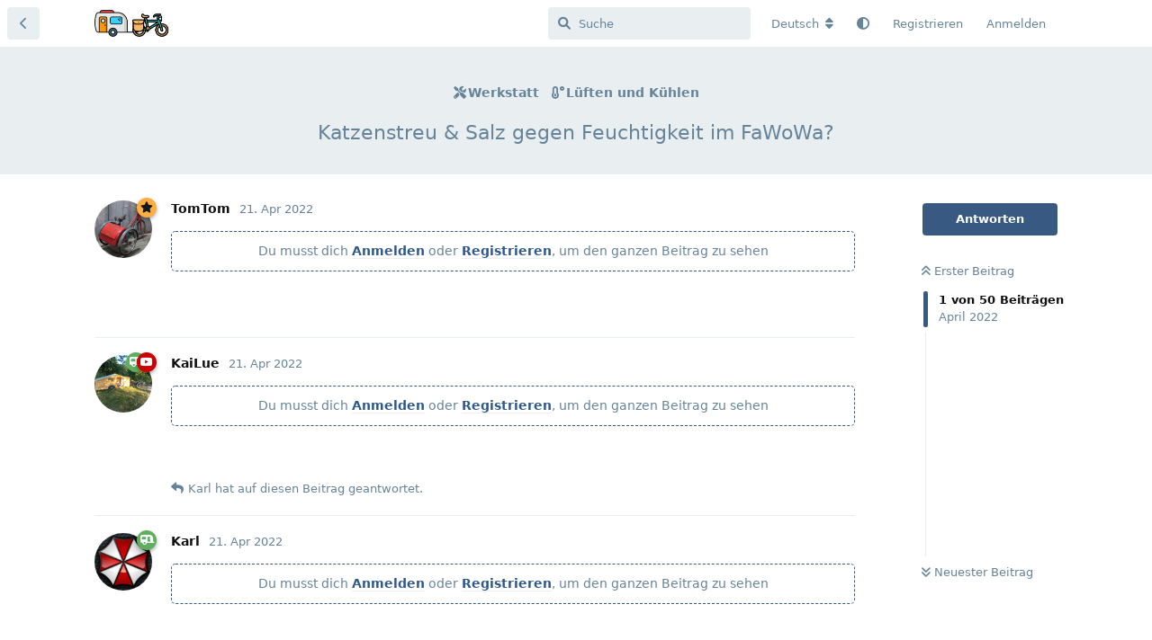

--- FILE ---
content_type: text/html; charset=utf-8
request_url: https://fahrradwagen.com/d/573-katzenstreu-gegen-feuchtigkeit-im-fawowa
body_size: 77606
content:
<!doctype html>
<html  dir="ltr"        lang="de" >
    <head>
        <meta charset="utf-8">
        <title>Katzenstreu &amp; Salz gegen Feuchtigkeit im FaWoWa? - Fahrradwohnwagen Forum 🚴🏽🚃</title>

        <link rel="next" href="https://fahrradwagen.com/d/573-katzenstreu--salz-gegen-feuchtigkeit-im-fawowa?page=2">
<link rel="canonical" href="https://fahrradwagen.com/d/573-katzenstreu--salz-gegen-feuchtigkeit-im-fawowa">
<link rel="preload" href="https://fahrradwagen.com/assets/forum.js?v=d2ed2327" as="script">
<link rel="preload" href="https://fahrradwagen.com/assets/forum-de.js?v=f515d767" as="script">
<link rel="preload" href="https://fahrradwagen.com/assets/extensions/blomstra-fontawesome/fontawesome-6-free/fa-brands-400.woff2" as="font" type="font/woff2" crossorigin="">
<link rel="preload" href="https://fahrradwagen.com/assets/extensions/blomstra-fontawesome/fontawesome-6-free/fa-regular-400.woff2" as="font" type="font/woff2" crossorigin="">
<link rel="preload" href="https://fahrradwagen.com/assets/extensions/blomstra-fontawesome/fontawesome-6-free/fa-solid-900.woff2" as="font" type="font/woff2" crossorigin="">
<meta name="viewport" content="width=device-width, initial-scale=1, maximum-scale=1, minimum-scale=1, viewport-fit=cover">
<meta name="description" content="Ich lese ständig, dass hier einige Probleme mit der Feuchtigkeit haben. Habt ihr es schon mal mit Katzenstreu oä versucht? In meinem Bus hatte ich ein ähnlic...">
<meta name="theme-color" content="#385982">
<meta name="application-name" content="Fahrradwohnwagen Forum 🚴🏽🚃">
<meta name="robots" content="index, follow">
<meta name="twitter:card" content="summary_large_image">
<meta name="twitter:image" content="https://fahrradwagen.com/assets/site-image-xu6e7tgr.png">
<meta name="twitter:title" content="Katzenstreu &amp; Salz gegen Feuchtigkeit im FaWoWa?">
<meta name="twitter:description" content="Ich lese ständig, dass hier einige Probleme mit der Feuchtigkeit haben. Habt ihr es schon mal mit Katzenstreu oä versucht? In meinem Bus hatte ich ein ähnlic...">
<meta name="article:published_time" content="2022-04-21T02:54:23+00:00">
<meta name="article:updated_time" content="2025-10-18T23:31:11+00:00">
<meta name="twitter:url" content="https://fahrradwagen.com/d/573-katzenstreu-salz-gegen-feuchtigkeit-im-fawowa">
<meta name="color-scheme" content="light">
<link rel="stylesheet" media="not all and (prefers-color-scheme: dark)" class="nightmode-light" href="https://fahrradwagen.com/assets/forum.css?v=ee9f6c9b" />
<link rel="stylesheet" media="(prefers-color-scheme: dark)" class="nightmode-dark" href="https://fahrradwagen.com/assets/forum-dark.css?v=7a867b67" />
<link rel="shortcut icon" href="https://fahrradwagen.com/assets/favicon-ohwbnawu.png">
<meta property="og:site_name" content="Fahrradwohnwagen Forum 🚴🏽🚃">
<meta property="og:type" content="article">
<meta property="og:image" content="https://fahrradwagen.com/assets/site-image-xu6e7tgr.png">
<meta property="og:title" content="Katzenstreu &amp; Salz gegen Feuchtigkeit im FaWoWa?">
<meta property="og:description" content="Ich lese ständig, dass hier einige Probleme mit der Feuchtigkeit haben. Habt ihr es schon mal mit Katzenstreu oä versucht? In meinem Bus hatte ich ein ähnlic...">
<meta property="og:url" content="https://fahrradwagen.com/d/573-katzenstreu-salz-gegen-feuchtigkeit-im-fawowa">
<script type="application/ld+json">[{"@context":"http:\/\/schema.org","@type":"DiscussionForumPosting","publisher":{"@type":"Organization","name":"Fahrradwohnwagen Forum \ud83d\udeb4\ud83c\udffd\ud83d\ude83","url":"https:\/\/fahrradwagen.com","description":"Deine Community f\u00fcr Fahrradwohnwagen","logo":"https:\/\/fahrradwagen.com\/assets\/logo-pol3hko2.png"},"image":"https:\/\/fahrradwagen.com\/assets\/site-image-xu6e7tgr.png","description":"Ich lese st\u00e4ndig, dass hier einige Probleme mit der Feuchtigkeit haben. Habt ihr es schon mal mit Katzenstreu o\u00e4 versucht? In meinem Bus hatte ich ein \u00e4hnlic...","datePublished":"2022-04-21T02:54:23+00:00","dateModified":"2025-10-18T23:31:11+00:00","url":"https:\/\/fahrradwagen.com\/d\/573-katzenstreu-salz-gegen-feuchtigkeit-im-fawowa","author":{"@type":"Person","name":"TomTom","url":"https:\/\/fahrradwagen.com\/u\/TomTom"}},{"@context":"http:\/\/schema.org","@type":"BreadcrumbList","itemListElement":[{"@type":"ListItem","position":1,"item":{"@type":"Thing","@id":"https:\/\/fahrradwagen.com\/t\/werkstatt","name":"Werkstatt","url":"https:\/\/fahrradwagen.com\/t\/werkstatt"}},{"@type":"ListItem","position":2,"item":{"@type":"Thing","@id":"https:\/\/fahrradwagen.com\/t\/Lueften_und_Kuehlen","name":"L\u00fcften und K\u00fchlen","url":"https:\/\/fahrradwagen.com\/t\/Lueften_und_Kuehlen"}}],"itemListOrder":"ItemListUnordered","numberOfItems":2},{"@context":"http:\/\/schema.org","@type":"WebSite","url":"https:\/\/fahrradwagen.com\/","potentialAction":{"@type":"SearchAction","target":"https:\/\/fahrradwagen.com\/?q={search_term_string}","query-input":"required name=search_term_string"}}]</script>
<link rel="alternate" type="application/atom+xml" title="Forum activity" href="https://fahrradwagen.com/atom" />
<link rel="alternate" type="application/atom+xml" title="Forum's new discussions" href="https://fahrradwagen.com/atom/discussions" />
<link rel="alternate" type="application/atom+xml" title="This discussion" href="https://fahrradwagen.com/atom/d/573-katzenstreu-gegen-feuchtigkeit-im-fawowa" />

        <script>
            /* fof/nightmode workaround for browsers without (prefers-color-scheme) CSS media query support */
            if (!window.matchMedia('not all and (prefers-color-scheme), (prefers-color-scheme)').matches) {
                document.querySelector('link.nightmode-light').removeAttribute('media');
            }
        </script>
        
<link rel='manifest' href='/webmanifest'>
<meta name='apple-mobile-web-app-capable' content='yes'>
<meta id='apple-style' name='apple-mobile-web-app-status-bar-style' content='default'>
<meta id='apple-title' name='apple-mobile-web-app-title' content='FaWoWa 🚴'>
<link id='apple-icon-48' rel='apple-touch-icon'  href='https://fahrradwagen.com/assets/pwa-icon-48x48-zquh7ttv.png'>
<link id='apple-icon-72' rel='apple-touch-icon' sizes='72x72' href='https://fahrradwagen.com/assets/pwa-icon-72x72-zgnb9gqo.png'>
<link id='apple-icon-96' rel='apple-touch-icon' sizes='96x96' href='https://fahrradwagen.com/assets/pwa-icon-96x96-pgxupcfk.png'>
<link id='apple-icon-144' rel='apple-touch-icon' sizes='144x144' href='https://fahrradwagen.com/assets/pwa-icon-144x144-xdv3zkxm.png'>
<link id='apple-icon-196' rel='apple-touch-icon' sizes='196x196' href='https://fahrradwagen.com/assets/pwa-icon-196x196-kd2x9ugn.png'>
<link id='apple-icon-256' rel='apple-touch-icon' sizes='256x256' href='https://fahrradwagen.com/assets/pwa-icon-256x256-a2ze4dqn.png'>
<link id='apple-icon-512' rel='apple-touch-icon' sizes='512x512' href='https://fahrradwagen.com/assets/pwa-icon-512x512-9fe9aoty.png'>
    </head>

    <body>
        <div id="app" class="App">

    <div id="app-navigation" class="App-navigation"></div>

    <div id="drawer" class="App-drawer">

        <header id="header" class="App-header">
            <div id="header-navigation" class="Header-navigation"></div>
            <div class="container">
                <div class="Header-title">
                    <a href="https://fahrradwagen.com" id="home-link">
                                                    <img src="https://fahrradwagen.com/assets/logo-pol3hko2.png" alt="Fahrradwohnwagen Forum 🚴🏽🚃" class="Header-logo">
                                            </a>
                </div>
                <div id="header-primary" class="Header-primary"></div>
                <div id="header-secondary" class="Header-secondary"></div>
            </div>
        </header>

    </div>

    <main class="App-content">
        <div id="content"></div>

        <div id="flarum-loading" style="display: none">
    Ladevorgang läuft…
</div>

<noscript>
    <div class="Alert">
        <div class="container">
            Dieses Forum ist für moderne Browser mit JavaScript optimiert.
        </div>
    </div>
</noscript>

<div id="flarum-loading-error" style="display: none">
    <div class="Alert">
        <div class="container">
            Beim Laden dieser Seite ist ein Fehler aufgetreten.
        </div>
    </div>
</div>

<noscript id="flarum-content">
    <div class="container">
    <h1>Katzenstreu &amp; Salz gegen Feuchtigkeit im FaWoWa?</h1>

    <div>
                    <article>
                                <div class="PostUser"><h3 class="PostUser-name">TomTom</h3></div>
                <div class="Post-body">
                    <div class="jslirolaLogin2seeplusAlert">Du musst dich <a class="jslirolaLogin2seeplusLogin">Anmelden</a> oder <a class="jslirolaLogin2seeplusRegister">Registrieren</a>, um den ganzen Beitrag zu sehen</div>
                </div>
            </article>

            <hr>
                    <article>
                                <div class="PostUser"><h3 class="PostUser-name">KaiLue</h3></div>
                <div class="Post-body">
                    <div class="jslirolaLogin2seeplusAlert">Du musst dich <a class="jslirolaLogin2seeplusLogin">Anmelden</a> oder <a class="jslirolaLogin2seeplusRegister">Registrieren</a>, um den ganzen Beitrag zu sehen</div>
                </div>
            </article>

            <hr>
                    <article>
                                <div class="PostUser"><h3 class="PostUser-name">Karl</h3></div>
                <div class="Post-body">
                    <div class="jslirolaLogin2seeplusAlert">Du musst dich <a class="jslirolaLogin2seeplusLogin">Anmelden</a> oder <a class="jslirolaLogin2seeplusRegister">Registrieren</a>, um den ganzen Beitrag zu sehen</div>
                </div>
            </article>

            <hr>
                    <article>
                                <div class="PostUser"><h3 class="PostUser-name">Joachim-Hobby</h3></div>
                <div class="Post-body">
                    <div class="jslirolaLogin2seeplusAlert">Du musst dich <a class="jslirolaLogin2seeplusLogin">Anmelden</a> oder <a class="jslirolaLogin2seeplusRegister">Registrieren</a>, um den ganzen Beitrag zu sehen</div>
                </div>
            </article>

            <hr>
                    <article>
                                <div class="PostUser"><h3 class="PostUser-name">pamojja</h3></div>
                <div class="Post-body">
                    <div class="jslirolaLogin2seeplusAlert">Du musst dich <a class="jslirolaLogin2seeplusLogin">Anmelden</a> oder <a class="jslirolaLogin2seeplusRegister">Registrieren</a>, um den ganzen Beitrag zu sehen</div>
                </div>
            </article>

            <hr>
                    <article>
                                <div class="PostUser"><h3 class="PostUser-name">Joachim-Hobby</h3></div>
                <div class="Post-body">
                    <div class="jslirolaLogin2seeplusAlert">Du musst dich <a class="jslirolaLogin2seeplusLogin">Anmelden</a> oder <a class="jslirolaLogin2seeplusRegister">Registrieren</a>, um den ganzen Beitrag zu sehen</div>
                </div>
            </article>

            <hr>
                    <article>
                                <div class="PostUser"><h3 class="PostUser-name">J-Pohl</h3></div>
                <div class="Post-body">
                    <div class="jslirolaLogin2seeplusAlert">Du musst dich <a class="jslirolaLogin2seeplusLogin">Anmelden</a> oder <a class="jslirolaLogin2seeplusRegister">Registrieren</a>, um den ganzen Beitrag zu sehen</div>
                </div>
            </article>

            <hr>
                    <article>
                                <div class="PostUser"><h3 class="PostUser-name">pamojja</h3></div>
                <div class="Post-body">
                    <div class="jslirolaLogin2seeplusAlert">Du musst dich <a class="jslirolaLogin2seeplusLogin">Anmelden</a> oder <a class="jslirolaLogin2seeplusRegister">Registrieren</a>, um den ganzen Beitrag zu sehen</div>
                </div>
            </article>

            <hr>
                    <article>
                                <div class="PostUser"><h3 class="PostUser-name">Joachim-Hobby</h3></div>
                <div class="Post-body">
                    <div class="jslirolaLogin2seeplusAlert">Du musst dich <a class="jslirolaLogin2seeplusLogin">Anmelden</a> oder <a class="jslirolaLogin2seeplusRegister">Registrieren</a>, um den ganzen Beitrag zu sehen</div>
                </div>
            </article>

            <hr>
                    <article>
                                <div class="PostUser"><h3 class="PostUser-name">pamojja</h3></div>
                <div class="Post-body">
                    <div class="jslirolaLogin2seeplusAlert">Du musst dich <a class="jslirolaLogin2seeplusLogin">Anmelden</a> oder <a class="jslirolaLogin2seeplusRegister">Registrieren</a>, um den ganzen Beitrag zu sehen</div>
                </div>
            </article>

            <hr>
                    <article>
                                <div class="PostUser"><h3 class="PostUser-name">Joachim-Hobby</h3></div>
                <div class="Post-body">
                    <div class="jslirolaLogin2seeplusAlert">Du musst dich <a class="jslirolaLogin2seeplusLogin">Anmelden</a> oder <a class="jslirolaLogin2seeplusRegister">Registrieren</a>, um den ganzen Beitrag zu sehen</div>
                </div>
            </article>

            <hr>
                    <article>
                                <div class="PostUser"><h3 class="PostUser-name">pamojja</h3></div>
                <div class="Post-body">
                    <div class="jslirolaLogin2seeplusAlert">Du musst dich <a class="jslirolaLogin2seeplusLogin">Anmelden</a> oder <a class="jslirolaLogin2seeplusRegister">Registrieren</a>, um den ganzen Beitrag zu sehen</div>
                </div>
            </article>

            <hr>
                    <article>
                                <div class="PostUser"><h3 class="PostUser-name">Joachim-Hobby</h3></div>
                <div class="Post-body">
                    <div class="jslirolaLogin2seeplusAlert">Du musst dich <a class="jslirolaLogin2seeplusLogin">Anmelden</a> oder <a class="jslirolaLogin2seeplusRegister">Registrieren</a>, um den ganzen Beitrag zu sehen</div>
                </div>
            </article>

            <hr>
                    <article>
                                <div class="PostUser"><h3 class="PostUser-name">Gereon</h3></div>
                <div class="Post-body">
                    <p><a href="https://fahrradwagen.com/d/573-katzenstreu--salz-gegen-feuchtigkeit-im-fawowa/11" class="PostMention" data-id="5926" rel="" target="">pamojja</a> Ich denke, ich habe inzwischen herausgefunden, was Wasseraufbereitung mit NaCl, Dampferzeugung und Korrosion miteinander zu tun haben. Durch Ionenaustausch wird Wasser enthärtet, dabei werden die "Härtebildner" Calzium- und Magnesiumionen in einem Kunstharzfilter durch Natriumionen ersetzt und in dem Kunstharz gebunden. Wenn der Filter mit Calzium und Magnesium gesättigt ist, wird er mit einer Kochsalzlösung gespült, wobei Calzium und Magnesium wieder durch Natriumionen ersetzt werden. Durch den Ersatz von Kalzium und Magnesium entsteht Wasser mit rund 0°dH, welches sich nicht mehr im Kalk-Kohlensäure- Gleichgewicht befindet und daher korrosiv auf Metalle wirken kann.</p>

<p>Es ist also nicht das NaCl, dass korrosiv wirkt, sondern das extrem weiche Wasser.</p>

<p>Durch die Enthärtung des Wassers wird beim Verdampfen die Bildung von Kesselstein (Ablagerung von Kalzium- und Magnesiumcarbonat) verhindert.</p>

<p>Gefunden habe ich diese Information <a href="https://www.naturland-noe.at/enthaertung-durch-ionenaustauscher#:~:text=Ionenaustausch%20bei%20der%20Enth%C3%A4rtung&amp;text=Der%20Ionenaustauscher%20muss%20regeneriert%20werden,an%20der%20Abzweigung%20zur%20Warmwasserbereitung." rel="ugc noopener nofollow" target="_blank" rel="ugc noopener nofollow" target="_blank">hier</a>.</p>

<p>Damit sollte die Frage, ob beim Verdampfen von Wasser Salz mit verdampft, endlich geklärt sein 😁</p>
                </div>
            </article>

            <hr>
                    <article>
                                <div class="PostUser"><h3 class="PostUser-name">jimmy</h3></div>
                <div class="Post-body">
                    <div class="jslirolaLogin2seeplusAlert">Du musst dich <a class="jslirolaLogin2seeplusLogin">Anmelden</a> oder <a class="jslirolaLogin2seeplusRegister">Registrieren</a>, um den ganzen Beitrag zu sehen</div>
                </div>
            </article>

            <hr>
                    <article>
                                <div class="PostUser"><h3 class="PostUser-name">pamojja</h3></div>
                <div class="Post-body">
                    <div class="jslirolaLogin2seeplusAlert">Du musst dich <a class="jslirolaLogin2seeplusLogin">Anmelden</a> oder <a class="jslirolaLogin2seeplusRegister">Registrieren</a>, um den ganzen Beitrag zu sehen</div>
                </div>
            </article>

            <hr>
                    <article>
                                <div class="PostUser"><h3 class="PostUser-name">Joachim-Hobby</h3></div>
                <div class="Post-body">
                    <div class="jslirolaLogin2seeplusAlert">Du musst dich <a class="jslirolaLogin2seeplusLogin">Anmelden</a> oder <a class="jslirolaLogin2seeplusRegister">Registrieren</a>, um den ganzen Beitrag zu sehen</div>
                </div>
            </article>

            <hr>
                    <article>
                                <div class="PostUser"><h3 class="PostUser-name">pamojja</h3></div>
                <div class="Post-body">
                    <div class="jslirolaLogin2seeplusAlert">Du musst dich <a class="jslirolaLogin2seeplusLogin">Anmelden</a> oder <a class="jslirolaLogin2seeplusRegister">Registrieren</a>, um den ganzen Beitrag zu sehen</div>
                </div>
            </article>

            <hr>
                    <article>
                                <div class="PostUser"><h3 class="PostUser-name">pamojja</h3></div>
                <div class="Post-body">
                    <div class="jslirolaLogin2seeplusAlert">Du musst dich <a class="jslirolaLogin2seeplusLogin">Anmelden</a> oder <a class="jslirolaLogin2seeplusRegister">Registrieren</a>, um den ganzen Beitrag zu sehen</div>
                </div>
            </article>

            <hr>
                    <article>
                                <div class="PostUser"><h3 class="PostUser-name">Joachim-Hobby</h3></div>
                <div class="Post-body">
                    <div class="jslirolaLogin2seeplusAlert">Du musst dich <a class="jslirolaLogin2seeplusLogin">Anmelden</a> oder <a class="jslirolaLogin2seeplusRegister">Registrieren</a>, um den ganzen Beitrag zu sehen</div>
                </div>
            </article>

            <hr>
                    <article>
                                <div class="PostUser"><h3 class="PostUser-name">Joachim-Hobby</h3></div>
                <div class="Post-body">
                    <div class="jslirolaLogin2seeplusAlert">Du musst dich <a class="jslirolaLogin2seeplusLogin">Anmelden</a> oder <a class="jslirolaLogin2seeplusRegister">Registrieren</a>, um den ganzen Beitrag zu sehen</div>
                </div>
            </article>

            <hr>
                    <article>
                                <div class="PostUser"><h3 class="PostUser-name">pamojja</h3></div>
                <div class="Post-body">
                    <blockquote class="uncited"><div><p><a href="https://fahrradwagen.com/d/573-katzenstreu--salz-gegen-feuchtigkeit-im-fawowa/19" class="PostMention" data-id="7024" rel="" target="">J-Pohl</a> Hallo, wieso kann man die Salzluft am Meer riechen? 🤔</p></div></blockquote>

<p>Direkt am Meer bläßt meist auch ein Wind der es tatsächlich vermag sogar Tröpfchen mit zu  tragen, um so mehr noch kleinere Tröpfchen wie Aerosole, welche auch weiter getragen werden. Additiert so tatsächlich kleinste Mengen Salz zu bereits verdunsteten 'destillierten' Wasser (mit unbedeutenden Mengen Mineralien).</p>

<blockquote class="uncited"><div><p><a href="https://fahrradwagen.com/d/573-katzenstreu--salz-gegen-feuchtigkeit-im-fawowa/19" class="PostMention" data-id="7024" rel="" target="">J-Pohl</a> Und salzhaltige Luft tut den Aten wegen gut? Inhalieren von erwärmen Salzlaken tut den Atenwegen gut?</p></div></blockquote>

<p>Also wenn man zB. Wasserstoff-Peroxid (food-grade; &lt;3%) via Inhalator zB. gegen Virale-Infekte inhaliert, muss zuerst eine sogenante isotonische Kochsalz Lösung (also mit einem Salzgehalt vom Blut) daraus erzeugt werden. Sonst schmerzt es sogar, Schleimhäute können mit reinem destillierten Wasser geschädigt werden.</p>

<p>Ein Inhalator arbeitet meist mit Ultraschall, und nicht mit Verdunstung.</p>

<p><a href="https://de.m.wikipedia.org/wiki/Inhalation" rel="ugc noopener nofollow" target="_blank" rel="ugc noopener nofollow" target="_blank">https://de.m.wikipedia.org/wiki/Inhalation</a></p>

<blockquote class="uncited"><div><p>Die Verwendung von Salz bei Dampfinhalation hat keinen Effekt. Da der Siedepunkt von Salz mit 1465 °C viel zu hoch ist, ist der <a href="https://de.m.wikipedia.org/wiki/Dampfdruck" rel="ugc noopener nofollow" target="_blank" rel="ugc noopener nofollow" target="_blank" title="Dampfdruck">Dampfdruck</a> bei der Temperatur von siedendem Wasser so niedrig, dass keine nennenswerte Mengen Salz verdampft werden. Gelöstes Salz kann ausschließlich durch mechanische Einwirkung (z. B. <a href="https://de.m.wikipedia.org/wiki/Gischt" rel="ugc noopener nofollow" target="_blank" rel="ugc noopener nofollow" target="_blank" title="Gischt">Gischt</a> an Wellenkämmen durch starken Wind oder Zerstäuber wie <a href="https://de.m.wikipedia.org/wiki/Ultraschallvernebler" rel="ugc noopener nofollow" target="_blank" rel="ugc noopener nofollow" target="_blank" title="Ultraschallvernebler">Ultraschallvernebler</a>) in die Luft gelangen. Bei der Vernebler- oder Aerosolinhalation werden kleinere Tröpfchen mit einem Durchmesser von 1 bis 15 Mikrometer erzeugt, die bis in die unteren Atemwege (Lunge) gelangen können.</p></div></blockquote>
                </div>
            </article>

            <hr>
                    <article>
                                <div class="PostUser"><h3 class="PostUser-name">J-Pohl</h3></div>
                <div class="Post-body">
                    <p><a href="https://fahrradwagen.com/d/573-katzenstreu--salz-gegen-feuchtigkeit-im-fawowa/20" class="PostMention" data-id="7026" rel="" target="">Joachim-Hobby</a></p> 

<p>Hallo, was erzählst du da? Welche salzige Luft? Scherz bei Seite. Beides stimmt aber hat nichts mit einander zu tun. Ich hatte einiges mit Booten zu tun und komischer Weise waren die Beschläge an der Küste immer schneller korodiert als bei uns in Berlin. An der Küste gab es Auch kaum Alu-Beschläge. Da der Lochfraß sehr porig war und schlecht zu polieren wurde mehr Messing und Edelstahl genutzt. Allerdings muß man auch dazu sagen das es auch oft die Gischt ist die es verursacht. Aber nicht im innern. Also beides stimmt aber was ist relevant.</p> 

<p>Wie sieht es mit den berühmten Reissäckchen aus? Nimmt man auch im Auto oder im Salzstreuer!</p> 

<p>Gruß aus Berlin</p> 
                </div>
            </article>

            <hr>
            </div>

    
            <a href="https://fahrradwagen.com/d/573-katzenstreu--salz-gegen-feuchtigkeit-im-fawowa?page=2">Nächste Seite &raquo;</a>
    </div>

</noscript>


        <div class="App-composer">
            <div class="container">
                <div id="composer"></div>
            </div>
        </div>
    </main>

</div>

<p style="font-size: 11px; text-align: center;"><a href="https://fahrradwagen.com/p/4-kontakt-support">Impressum</a> <a href="https://fahrradwagen.com/p/7-gewinner">|</a> <a href="https://www.fahrradwagen.com/p/5-datenschutzerklaerung">Datenschutz</a></p>


        <div id="modal"></div>
        <div id="alerts"></div>

        <script>
            document.getElementById('flarum-loading').style.display = 'block';
            var flarum = {extensions: {}};
        </script>

        <script src="https://fahrradwagen.com/assets/forum.js?v=d2ed2327"></script>
<script src="https://fahrradwagen.com/assets/forum-de.js?v=f515d767"></script>

        <script id="flarum-json-payload" type="application/json">{"fof-nightmode.assets.day":"https:\/\/fahrradwagen.com\/assets\/forum.css?v=ee9f6c9b","fof-nightmode.assets.night":"https:\/\/fahrradwagen.com\/assets\/forum-dark.css?v=7a867b67","resources":[{"type":"forums","id":"1","attributes":{"title":"Fahrradwohnwagen Forum \ud83d\udeb4\ud83c\udffd\ud83d\ude83","description":"Deine Community f\u00fcr Fahrradwohnwagen","showLanguageSelector":true,"baseUrl":"https:\/\/fahrradwagen.com","basePath":"","baseOrigin":"https:\/\/fahrradwagen.com","debug":false,"apiUrl":"https:\/\/fahrradwagen.com\/api","welcomeTitle":"FAHRRADWOHNWAGEN FORUM","welcomeMessage":"\u003Cp\u003E\u003Cstrong\u003ERegistriere dich, um alle Bereiche freizuschalten.\u003C\/strong\u003E\u003C\/p\u003E","themePrimaryColor":"#385982","themeSecondaryColor":"#141b20","logoUrl":"https:\/\/fahrradwagen.com\/assets\/logo-pol3hko2.png","faviconUrl":"https:\/\/fahrradwagen.com\/assets\/favicon-ohwbnawu.png","headerHtml":"","footerHtml":"\u003Cp style=\u0022font-size: 11px; text-align: center;\u0022\u003E\u003Ca href=\u0022https:\/\/fahrradwagen.com\/p\/4-kontakt-support\u0022\u003EImpressum\u003C\/a\u003E \u003Ca href=\u0022https:\/\/fahrradwagen.com\/p\/7-gewinner\u0022\u003E|\u003C\/a\u003E \u003Ca href=\u0022https:\/\/www.fahrradwagen.com\/p\/5-datenschutzerklaerung\u0022\u003EDatenschutz\u003C\/a\u003E\u003C\/p\u003E","allowSignUp":true,"defaultRoute":"\/all","canViewForum":true,"canStartDiscussion":false,"canSearchUsers":false,"canCreateAccessToken":false,"canModerateAccessTokens":false,"assetsBaseUrl":"https:\/\/fahrradwagen.com\/assets","canViewFlags":false,"guidelinesUrl":"","canBypassTagCounts":false,"minPrimaryTags":"1","maxPrimaryTags":"1","minSecondaryTags":"0","maxSecondaryTags":"1","canStartPrivateDiscussion":false,"canStartPrivateDiscussionWithUsers":false,"canAddMoreThanTwoUserRecipients":false,"canStartPrivateDiscussionWithGroups":false,"canStartPrivateDiscussionWithBlockers":false,"byobu.icon-badge":"fas fa-envelope","byobu.icon-postAction":"fas fa-envelope","canSeeUserDirectoryLink":false,"userDirectoryDefaultSort":"newest","userDirectorySmallCards":true,"userDirectoryDisableGlobalSearchSource":false,"userDirectoryLinkGroupMentions":true,"canConfigureSeo":false,"stickiest.badge_icon":"fas fa-layer-group","flamoji.auto_hide":true,"flamoji.show_preview":true,"flamoji.show_search":true,"flamoji.show_variants":true,"flamoji.emoji_style":"twemoji","flamoji.emoji_data":"de","flamoji.emoji_version":"12.1","flamoji.initial_category":"smileys","flamoji.show_category_buttons":true,"flamoji.show_recents":true,"flamoji.recents_count":50,"flamoji.specify_categories":"[\u0022smileys\u0022,\u0022people\u0022,\u0022animals\u0022,\u0022food\u0022,\u0022activities\u0022,\u0022travel\u0022,\u0022objects\u0022,\u0022symbols\u0022,\u0022flags\u0022]","textFormattingForDiffPreviews":false,"sycho-profile-cover.max_size":null,"canMovePosts":false,"canGenerateBackups":true,"blackList":"Admin, Administrator, Nickname, Moderator, Mod","jslirola.login2seeplus.post":"","jslirola.login2seeplus.link":"0","jslirola.login2seeplus.image":"1","jslirola.login2seeplus.php":"0","jslirola.login2seeplus.code":"0","ianm-syndication.plugin.forum-format":"atom","ianm-syndication.plugin.forum-icons":false,"fof-user-bio.maxLength":600,"fof-user-bio.maxLines":0,"fof-upload.canUpload":false,"fof-upload.canDownload":true,"fof-upload.composerButtonVisiblity":"both","fof-socialprofile.allow_external_favicons":false,"fof-socialprofile.favicon_provider":"duckduckgo","ReactionConverts":[null,null,"thumbsup"],"fofReactionsAllowAnonymous":false,"fofReactionsCdnUrl":"https:\/\/cdnjs.cloudflare.com\/ajax\/libs\/twemoji\/14.0.2\/72x72\/[codepoint].png","canStartPolls":false,"canStartGlobalPolls":false,"canUploadPollImages":false,"globalPollsEnabled":false,"allowPollOptionImage":false,"pollMaxOptions":10,"fofNightMode_autoUnsupportedFallback":1,"fofNightMode.showThemeToggleOnHeaderAlways":false,"fof-nightmode.default_theme":0,"fofNightMode.showThemeToggleInSolid":true,"fof-merge-discussions.search_limit":4,"fof-discussion-thumbnail.link_to_discussion":true,"fof-best-answer.show_max_lines":0,"solutionSearchEnabled":false,"canSelectBestAnswerOwnPost":true,"useAlternativeBestAnswerUi":false,"showBestAnswerFilterUi":false,"bestAnswerDiscussionSidebarJumpButton":false,"pusherKey":"4a6fbcba876b574f29ae","pusherCluster":"eu","allowUsernameMentionFormat":true,"scrollToTopButton":true,"scrollToBottomButton":true,"scrollToTopIcon":"","scrollToBottomIcon":"","datlechin-keyboard-shortcuts.help":"h","datlechin-keyboard-shortcuts.search":"s","datlechin-keyboard-shortcuts.newDiscussion":"shift+d","datlechin-keyboard-shortcuts.notifications":"shift+n","datlechin-keyboard-shortcuts.flags":"shift+f","datlechin-keyboard-shortcuts.session":"shift+u","datlechin-keyboard-shortcuts.login":"shift+l","datlechin-keyboard-shortcuts.signup":"shift+s","datlechin-keyboard-shortcuts.back":"backspace","datlechin-keyboard-shortcuts.pinNav":"alt+p","datlechin-keyboard-shortcuts.reply":"r","datlechin-keyboard-shortcuts.follow":"f","datlechin-keyboard-shortcuts.firstPost":"o","datlechin-keyboard-shortcuts.lastPost":"l","datlechin-keyboard-shortcuts.markAllAsRead":"shift+m","datlechin-keyboard-shortcuts.refresh":"shift+r","massControls":false,"canHideDiscussionsSometime":false,"canDeleteDiscussionsSometime":false,"canLockDiscussionsSometime":false,"canStickyDiscussionsSometime":false,"canTagDiscussionsSometime":true,"clarkwinkelmannAuthorChangeCanEditUser":false,"clarkwinkelmannAuthorChangeCanEditDate":false,"toggleRichTextEditorButton":true,"pwa-icon-48x48Url":"https:\/\/fahrradwagen.com\/assets\/pwa-icon-48x48-zquh7ttv.png","pwa-icon-72x72Url":"https:\/\/fahrradwagen.com\/assets\/pwa-icon-72x72-zgnb9gqo.png","pwa-icon-96x96Url":"https:\/\/fahrradwagen.com\/assets\/pwa-icon-96x96-pgxupcfk.png","pwa-icon-144x144Url":"https:\/\/fahrradwagen.com\/assets\/pwa-icon-144x144-xdv3zkxm.png","pwa-icon-196x196Url":"https:\/\/fahrradwagen.com\/assets\/pwa-icon-196x196-kd2x9ugn.png","pwa-icon-256x256Url":"https:\/\/fahrradwagen.com\/assets\/pwa-icon-256x256-a2ze4dqn.png","pwa-icon-512x512Url":"https:\/\/fahrradwagen.com\/assets\/pwa-icon-512x512-9fe9aoty.png","vapidPublicKey":"BLAXdYMyt_ytn1kkYjOOI_8ey63ilXvEw089W4QY0v3dSlPyAda7nOg7ZWBsVjw6_k_hx3G2Lzgq96E6T4cLjrA","categories.keepTagsNav":false,"categories.fullPageDesktop":false,"categories.compactMobile":true,"categories.parentRemoveIcon":false,"categories.parentRemoveDescription":true,"categories.parentRemoveStats":true,"categories.parentRemoveLastDiscussion":true,"categories.childBareIcon":false},"relationships":{"groups":{"data":[{"type":"groups","id":"2"},{"type":"groups","id":"3"},{"type":"groups","id":"5"},{"type":"groups","id":"7"},{"type":"groups","id":"8"},{"type":"groups","id":"9"},{"type":"groups","id":"10"}]},"tags":{"data":[{"type":"tags","id":"2"},{"type":"tags","id":"3"},{"type":"tags","id":"6"},{"type":"tags","id":"7"},{"type":"tags","id":"22"},{"type":"tags","id":"31"}]},"reactions":{"data":[{"type":"reactions","id":"1"},{"type":"reactions","id":"2"},{"type":"reactions","id":"3"},{"type":"reactions","id":"4"},{"type":"reactions","id":"5"},{"type":"reactions","id":"6"}]}}},{"type":"groups","id":"2","attributes":{"nameSingular":"Gast","namePlural":"G\u00e4ste","color":null,"icon":null,"isHidden":0}},{"type":"groups","id":"3","attributes":{"nameSingular":"Mitglied","namePlural":"Mitglieder","color":null,"icon":null,"isHidden":0}},{"type":"groups","id":"5","attributes":{"nameSingular":"Camper","namePlural":"Camper","color":"#60ae60","icon":"fas fa-caravan","isHidden":0}},{"type":"groups","id":"7","attributes":{"nameSingular":"Aktiv","namePlural":"Aktiv","color":"#fcaf3e","icon":"fas fa-star","isHidden":0}},{"type":"groups","id":"8","attributes":{"nameSingular":"Gewerbe","namePlural":"Gewerbe","color":"#3465a4","icon":"fas fa-shopping-cart","isHidden":0}},{"type":"groups","id":"9","attributes":{"nameSingular":"YouTuber","namePlural":"YouTuber","color":"#cc0000","icon":"fab fa-youtube","isHidden":0}},{"type":"groups","id":"10","attributes":{"nameSingular":"Sponsor","namePlural":"Sponsor","color":"#e5a50a","icon":"fas fa-crown","isHidden":0}},{"type":"tags","id":"2","attributes":{"name":"Projekte","description":"","slug":"projekte","color":"","backgroundUrl":null,"backgroundMode":null,"icon":"fab fa-youtube","discussionCount":697,"position":2,"defaultSort":null,"isChild":false,"isHidden":false,"lastPostedAt":"2026-01-22T10:29:38+00:00","canStartDiscussion":false,"canAddToDiscussion":false,"isQnA":true,"reminders":true,"postCount":17121}},{"type":"tags","id":"3","attributes":{"name":"Werkstatt","description":"","slug":"werkstatt","color":"","backgroundUrl":null,"backgroundMode":null,"icon":"fas fa-tools","discussionCount":954,"position":0,"defaultSort":null,"isChild":false,"isHidden":false,"lastPostedAt":"2026-01-22T13:15:55+00:00","canStartDiscussion":false,"canAddToDiscussion":false,"isQnA":true,"reminders":true,"postCount":19586}},{"type":"tags","id":"6","attributes":{"name":"Marktplatz","description":"","slug":"marktplatz","color":"","backgroundUrl":null,"backgroundMode":null,"icon":"fa-solid fa-cart-shopping","discussionCount":904,"position":4,"defaultSort":null,"isChild":false,"isHidden":false,"lastPostedAt":"2026-01-19T10:47:06+00:00","canStartDiscussion":false,"canAddToDiscussion":false,"isQnA":true,"reminders":true,"postCount":7593}},{"type":"tags","id":"7","attributes":{"name":"Fahrzeuge","description":"","slug":"fahrzeuge","color":"","backgroundUrl":null,"backgroundMode":null,"icon":"fas fa-biking","discussionCount":356,"position":3,"defaultSort":null,"isChild":false,"isHidden":false,"lastPostedAt":"2026-01-13T17:37:16+00:00","canStartDiscussion":false,"canAddToDiscussion":false,"isQnA":true,"reminders":true,"postCount":6609}},{"type":"tags","id":"22","attributes":{"name":"Events \u0026 Touren","description":"","slug":"events-touren","color":"","backgroundUrl":null,"backgroundMode":null,"icon":"fas fa-road","discussionCount":310,"position":5,"defaultSort":null,"isChild":false,"isHidden":false,"lastPostedAt":"2026-01-22T09:14:37+00:00","canStartDiscussion":false,"canAddToDiscussion":false,"isQnA":true,"reminders":true,"postCount":11645}},{"type":"tags","id":"31","attributes":{"name":"Presseberichte","description":"","slug":"presseberichte","color":"","backgroundUrl":null,"backgroundMode":null,"icon":"fa-regular fa-newspaper","discussionCount":276,"position":6,"defaultSort":null,"isChild":false,"isHidden":false,"lastPostedAt":"2025-11-13T11:29:43+00:00","canStartDiscussion":false,"canAddToDiscussion":false,"isQnA":true,"reminders":false,"postCount":1433}},{"type":"reactions","id":"1","attributes":{"identifier":"thumbsup","display":"Gef\u00e4llt mir!","type":"emoji","enabled":true}},{"type":"reactions","id":"2","attributes":{"identifier":"thumbsdown","display":"Gef\u00e4llt mir nicht!","type":"emoji","enabled":true}},{"type":"reactions","id":"3","attributes":{"identifier":"heart","display":"Herz","type":"emoji","enabled":true}},{"type":"reactions","id":"4","attributes":{"identifier":"surprise","display":"WOW!","type":"emoji","enabled":true}},{"type":"reactions","id":"5","attributes":{"identifier":"grinse","display":"Grins","type":"emoji","enabled":true}},{"type":"reactions","id":"6","attributes":{"identifier":"sad","display":"Traurig","type":"emoji","enabled":true}}],"session":{"userId":0,"csrfToken":"Pg04GND0y1MOF4NqIySckvBF2402BUyKe6aiSu6g"},"locales":{"de":"Deutsch","es":"Espa\u00f1ol","pl":"Polski","it":"Italiano","fr":"Fran\u00e7ais","en":"English","nl":"Nederlands"},"locale":"de","fof-socialprofile.test":null,"fof-reactions.cdnUrl":"https:\/\/cdnjs.cloudflare.com\/ajax\/libs\/twemoji\/14.0.2\/72x72\/[codepoint].png","davwheat-custom-sidenav-links.link-data":"[{\u0022icon\u0022:\u0022fas fa-globe-americas\u0022,\u0022text\u0022:\u0022Mitgliederkarte\u0022,\u0022url\u0022:\u0022https:\/\/www.fahrradwagen.com\/p\/1-usermap\u0022,\u0022internal\u0022:false}]","davwheat-custom-sidenav-links.position":"below-tags-link","davwheat-custom-sidenav-links.top-spacer":"0","davwheat-custom-sidenav-links.bottom-spacer":"0","apiDocument":{"data":{"type":"discussions","id":"573","attributes":{"title":"Katzenstreu \u0026 Salz gegen Feuchtigkeit im FaWoWa?","slug":"573-katzenstreu--salz-gegen-feuchtigkeit-im-fawowa","commentCount":50,"participantCount":17,"createdAt":"2022-04-21T02:54:23+00:00","lastPostedAt":"2025-10-18T23:31:11+00:00","lastPostNumber":52,"canReply":false,"canRename":false,"canDelete":false,"canHide":false,"isApproved":true,"customThumbnail":null,"hasBestAnswer":false,"bestAnswerSetAt":null,"canTag":false,"isSticky":false,"canSticky":false,"canEditRecipients":false,"canEditUserRecipients":false,"canEditGroupRecipients":false,"isPrivateDiscussion":false,"isStickiest":false,"isTagSticky":false,"canStickiest":false,"canTagSticky":false,"isFirstMoved":false,"canSplit":false,"canSeeReactions":false,"hasPoll":false,"canStartPoll":false,"canMerge":false,"canSelectBestAnswer":false,"subscription":null,"isLocked":false,"canLock":false},"relationships":{"user":{"data":{"type":"users","id":"7"}},"posts":{"data":[{"type":"posts","id":"5797"},{"type":"posts","id":"5814"},{"type":"posts","id":"5829"},{"type":"posts","id":"5914"},{"type":"posts","id":"5917"},{"type":"posts","id":"5918"},{"type":"posts","id":"5919"},{"type":"posts","id":"5922"},{"type":"posts","id":"5924"},{"type":"posts","id":"5925"},{"type":"posts","id":"5926"},{"type":"posts","id":"5928"},{"type":"posts","id":"5929"},{"type":"posts","id":"5930"},{"type":"posts","id":"5931"},{"type":"posts","id":"5932"},{"type":"posts","id":"5933"},{"type":"posts","id":"5937"},{"type":"posts","id":"7024"},{"type":"posts","id":"7026"},{"type":"posts","id":"7028"},{"type":"posts","id":"7029"},{"type":"posts","id":"7030"},{"type":"posts","id":"7031"},{"type":"posts","id":"7032"},{"type":"posts","id":"7034"},{"type":"posts","id":"7039"},{"type":"posts","id":"7076"},{"type":"posts","id":"7104"},{"type":"posts","id":"8627"},{"type":"posts","id":"111695"},{"type":"posts","id":"111702"},{"type":"posts","id":"111709"},{"type":"posts","id":"111718"},{"type":"posts","id":"111721"},{"type":"posts","id":"111730"},{"type":"posts","id":"115240"},{"type":"posts","id":"115241"},{"type":"posts","id":"115244"},{"type":"posts","id":"115245"},{"type":"posts","id":"115246"},{"type":"posts","id":"115247"},{"type":"posts","id":"115249"},{"type":"posts","id":"115263"},{"type":"posts","id":"115269"},{"type":"posts","id":"115271"},{"type":"posts","id":"115275"},{"type":"posts","id":"115282"},{"type":"posts","id":"115283"},{"type":"posts","id":"115284"}]},"tags":{"data":[{"type":"tags","id":"3"},{"type":"tags","id":"32"}]},"recipientUsers":{"data":[]},"recipientGroups":{"data":[]},"seoMeta":{"data":{"type":"seoMeta","id":"747"}},"stickyTags":{"data":[]}}},"included":[{"type":"users","id":"7","attributes":{"username":"TomTom","displayName":"TomTom","avatarUrl":"https:\/\/fahrradwagen.com\/assets\/avatars\/cwbxHnnphjUwBFdB.png","slug":"TomTom","nearataTwoFactorCanEnable":true,"nearataTwoFactorAppEnabled":false,"joinTime":"2021-12-15T09:10:43+00:00","discussionCount":129,"commentCount":913,"canEdit":false,"canEditCredentials":false,"canEditGroups":false,"canDelete":false,"canSuspend":false,"blocksPd":false,"cover":"https:\/\/fahrradwagen.com\/assets\/covers\/9hTxThj4rMRHRALb.jpg","cover_thumbnail":"https:\/\/fahrradwagen.com\/assets\/covers\/thumbnails\/9hTxThj4rMRHRALb.jpg","canSetProfileCover":false,"fof-upload-uploadCountCurrent":null,"fof-upload-uploadCountAll":null,"canViewSocialProfile":false,"ignored":false,"canBeIgnored":true,"bestAnswerCount":8},"relationships":{"groups":{"data":[{"type":"groups","id":"7"}]}}},{"type":"users","id":"65","attributes":{"username":"KaiLue","displayName":"KaiLue","avatarUrl":"https:\/\/fahrradwagen.com\/assets\/avatars\/FXGoftG0RtyCtuLs.png","slug":"KaiLue","joinTime":"2022-01-06T08:53:25+00:00","discussionCount":24,"commentCount":682,"canEdit":false,"canEditCredentials":false,"canEditGroups":false,"canDelete":false,"nearataTwoFactorCanEnable":true,"nearataTwoFactorAppEnabled":false,"canSuspend":false,"blocksPd":false,"cover":null,"cover_thumbnail":null,"canSetProfileCover":false,"fof-upload-uploadCountCurrent":null,"fof-upload-uploadCountAll":null,"canViewSocialProfile":false,"ignored":false,"canBeIgnored":true,"bestAnswerCount":1},"relationships":{"groups":{"data":[{"type":"groups","id":"5"},{"type":"groups","id":"9"}]}}},{"type":"users","id":"199","attributes":{"username":"Karl","displayName":"Karl","avatarUrl":"https:\/\/fahrradwagen.com\/assets\/avatars\/5JimwA9frAHfR8qj.png","slug":"Karl","nearataTwoFactorCanEnable":true,"nearataTwoFactorAppEnabled":false,"joinTime":"2022-04-12T09:25:23+00:00","discussionCount":36,"commentCount":288,"canEdit":false,"canEditCredentials":false,"canEditGroups":false,"canDelete":false,"canSuspend":false,"blocksPd":false,"cover":null,"cover_thumbnail":null,"canSetProfileCover":false,"fof-upload-uploadCountCurrent":null,"fof-upload-uploadCountAll":null,"canViewSocialProfile":false,"ignored":false,"canBeIgnored":true,"bestAnswerCount":4},"relationships":{"groups":{"data":[{"type":"groups","id":"5"}]}}},{"type":"users","id":"12","attributes":{"username":"Joachim-Hobby","displayName":"Joachim-Hobby","avatarUrl":"https:\/\/fahrradwagen.com\/assets\/avatars\/mGL5t0cPcpM3GLyf.png","slug":"Joachim-Hobby","nearataTwoFactorCanEnable":true,"nearataTwoFactorAppEnabled":false,"joinTime":"2021-12-17T22:09:17+00:00","discussionCount":17,"commentCount":1472,"canEdit":false,"canEditCredentials":false,"canEditGroups":false,"canDelete":false,"lastSeenAt":"2026-01-22T06:11:04+00:00","canSuspend":false,"blocksPd":false,"cover":"https:\/\/fahrradwagen.com\/assets\/covers\/OUyjWHNip3lo4da1.jpg","cover_thumbnail":"https:\/\/fahrradwagen.com\/assets\/covers\/thumbnails\/OUyjWHNip3lo4da1.jpg","canSetProfileCover":false,"fof-upload-uploadCountCurrent":null,"fof-upload-uploadCountAll":null,"canViewSocialProfile":false,"ignored":false,"canBeIgnored":true,"bestAnswerCount":2},"relationships":{"groups":{"data":[{"type":"groups","id":"5"},{"type":"groups","id":"9"}]}}},{"type":"users","id":"77","attributes":{"username":"pamojja","displayName":"pamojja","avatarUrl":"https:\/\/fahrradwagen.com\/assets\/avatars\/qCCjQmdVY6jGgWZw.png","slug":"pamojja","nearataTwoFactorCanEnable":true,"nearataTwoFactorAppEnabled":false,"joinTime":"2022-01-28T19:50:10+00:00","discussionCount":30,"commentCount":2333,"canEdit":false,"canEditCredentials":false,"canEditGroups":false,"canDelete":false,"canSuspend":false,"blocksPd":false,"cover":null,"cover_thumbnail":null,"canSetProfileCover":false,"fof-upload-uploadCountCurrent":null,"fof-upload-uploadCountAll":null,"canViewSocialProfile":false,"ignored":false,"canBeIgnored":true,"bestAnswerCount":0},"relationships":{"groups":{"data":[]}}},{"type":"users","id":"89","attributes":{"username":"J-Pohl","displayName":"J-Pohl","avatarUrl":"https:\/\/fahrradwagen.com\/assets\/avatars\/rU4BnyHszRmohgTJ.png","slug":"J-Pohl","nearataTwoFactorCanEnable":true,"nearataTwoFactorAppEnabled":false,"joinTime":"2022-02-01T13:51:43+00:00","discussionCount":4,"commentCount":1104,"canEdit":false,"canEditCredentials":false,"canEditGroups":false,"canDelete":false,"lastSeenAt":"2026-01-03T00:19:17+00:00","canSuspend":false,"blocksPd":false,"cover":"https:\/\/fahrradwagen.com\/assets\/covers\/ftmBcCES89kCFI8u.jpg","cover_thumbnail":"https:\/\/fahrradwagen.com\/assets\/covers\/thumbnails\/ftmBcCES89kCFI8u.jpg","canSetProfileCover":false,"fof-upload-uploadCountCurrent":null,"fof-upload-uploadCountAll":null,"canViewSocialProfile":false,"ignored":false,"canBeIgnored":true,"bestAnswerCount":0},"relationships":{"groups":{"data":[{"type":"groups","id":"5"}]}}},{"type":"users","id":"2154","attributes":{"username":"Gereon","displayName":"Gereon","avatarUrl":null,"slug":"Gereon","nearataTwoFactorCanEnable":true,"nearataTwoFactorAppEnabled":false,"joinTime":"2024-06-01T16:39:21+00:00"}},{"type":"users","id":"106","attributes":{"username":"jimmy","displayName":"jimmy","avatarUrl":"https:\/\/fahrradwagen.com\/assets\/avatars\/Wt4uVPv03gipmmOi.png","slug":"jimmy","nearataTwoFactorCanEnable":true,"nearataTwoFactorAppEnabled":false,"joinTime":"2022-02-06T21:00:59+00:00","discussionCount":35,"commentCount":2565,"canEdit":false,"canEditCredentials":false,"canEditGroups":false,"canDelete":false,"canSuspend":false,"blocksPd":false,"cover":null,"cover_thumbnail":null,"canSetProfileCover":false,"fof-upload-uploadCountCurrent":null,"fof-upload-uploadCountAll":null,"canViewSocialProfile":false,"ignored":false,"canBeIgnored":true,"bestAnswerCount":5},"relationships":{"groups":{"data":[{"type":"groups","id":"5"}]}}},{"type":"posts","id":"5797","attributes":{"number":1,"createdAt":"2022-04-21T02:54:23+00:00","contentType":"comment","contentHtml":"\u003Cdiv class=\u0022jslirolaLogin2seeplusAlert\u0022\u003EDu musst dich \u003Ca class=\u0022jslirolaLogin2seeplusLogin\u0022\u003EAnmelden\u003C\/a\u003E oder \u003Ca class=\u0022jslirolaLogin2seeplusRegister\u0022\u003ERegistrieren\u003C\/a\u003E, um den ganzen Beitrag zu sehen\u003C\/div\u003E","renderFailed":false,"canEdit":false,"canDelete":false,"canHide":false,"mentionedByCount":0,"canFlag":false,"isApproved":true,"canApprove":false,"canViewEditHistory":false,"canDeleteEditHistory":false,"canRollbackEditHistory":false,"revisionCount":0,"canReact":false,"canDeletePostReactions":false,"reactionCounts":{"1":9,"2":0,"3":0,"4":0,"5":0,"6":0},"userReactionIdentifier":null,"canStartPoll":false,"canClearLastEdit":false},"relationships":{"discussion":{"data":{"type":"discussions","id":"573"}},"user":{"data":{"type":"users","id":"7"}},"polls":{"data":[]},"mentionedBy":{"data":[]}}},{"type":"posts","id":"5814","attributes":{"number":2,"createdAt":"2022-04-21T11:53:34+00:00","contentType":"comment","contentHtml":"\u003Cdiv class=\u0022jslirolaLogin2seeplusAlert\u0022\u003EDu musst dich \u003Ca class=\u0022jslirolaLogin2seeplusLogin\u0022\u003EAnmelden\u003C\/a\u003E oder \u003Ca class=\u0022jslirolaLogin2seeplusRegister\u0022\u003ERegistrieren\u003C\/a\u003E, um den ganzen Beitrag zu sehen\u003C\/div\u003E","renderFailed":false,"canEdit":false,"canDelete":false,"canHide":false,"mentionedByCount":1,"canFlag":false,"isApproved":true,"canApprove":false,"canViewEditHistory":false,"canDeleteEditHistory":false,"canRollbackEditHistory":false,"revisionCount":0,"canReact":false,"canDeletePostReactions":false,"reactionCounts":{"1":5,"2":0,"3":0,"4":0,"5":0,"6":0},"userReactionIdentifier":null,"canStartPoll":false,"canClearLastEdit":false},"relationships":{"discussion":{"data":{"type":"discussions","id":"573"}},"user":{"data":{"type":"users","id":"65"}},"polls":{"data":[]},"mentionedBy":{"data":[{"type":"posts","id":"5829"}]}}},{"type":"posts","id":"5829","attributes":{"number":3,"createdAt":"2022-04-21T18:54:09+00:00","contentType":"comment","contentHtml":"\u003Cdiv class=\u0022jslirolaLogin2seeplusAlert\u0022\u003EDu musst dich \u003Ca class=\u0022jslirolaLogin2seeplusLogin\u0022\u003EAnmelden\u003C\/a\u003E oder \u003Ca class=\u0022jslirolaLogin2seeplusRegister\u0022\u003ERegistrieren\u003C\/a\u003E, um den ganzen Beitrag zu sehen\u003C\/div\u003E","renderFailed":false,"mentionedByCount":1,"canEdit":false,"canDelete":false,"canHide":false,"canFlag":false,"isApproved":true,"canApprove":false,"canViewEditHistory":false,"canDeleteEditHistory":false,"canRollbackEditHistory":false,"revisionCount":0,"canReact":false,"canDeletePostReactions":false,"reactionCounts":{"1":3,"2":0,"3":0,"4":0,"5":0,"6":0},"userReactionIdentifier":null,"canStartPoll":false,"canClearLastEdit":false},"relationships":{"user":{"data":{"type":"users","id":"199"}},"discussion":{"data":{"type":"discussions","id":"573"}},"polls":{"data":[]},"mentionedBy":{"data":[{"type":"posts","id":"5914"}]}}},{"type":"posts","id":"5914","attributes":{"number":4,"createdAt":"2022-04-22T14:37:21+00:00","contentType":"comment","contentHtml":"\u003Cdiv class=\u0022jslirolaLogin2seeplusAlert\u0022\u003EDu musst dich \u003Ca class=\u0022jslirolaLogin2seeplusLogin\u0022\u003EAnmelden\u003C\/a\u003E oder \u003Ca class=\u0022jslirolaLogin2seeplusRegister\u0022\u003ERegistrieren\u003C\/a\u003E, um den ganzen Beitrag zu sehen\u003C\/div\u003E","renderFailed":false,"mentionedByCount":1,"canEdit":false,"canDelete":false,"canHide":false,"canFlag":false,"isApproved":true,"canApprove":false,"canViewEditHistory":false,"canDeleteEditHistory":false,"canRollbackEditHistory":false,"revisionCount":0,"canReact":false,"canDeletePostReactions":false,"reactionCounts":{"1":2,"2":0,"3":0,"4":0,"5":0,"6":0},"userReactionIdentifier":null,"canStartPoll":false,"canClearLastEdit":false},"relationships":{"user":{"data":{"type":"users","id":"12"}},"discussion":{"data":{"type":"discussions","id":"573"}},"polls":{"data":[]},"mentionedBy":{"data":[{"type":"posts","id":"5917"}]}}},{"type":"posts","id":"5917","attributes":{"number":5,"createdAt":"2022-04-22T17:38:35+00:00","contentType":"comment","contentHtml":"\u003Cdiv class=\u0022jslirolaLogin2seeplusAlert\u0022\u003EDu musst dich \u003Ca class=\u0022jslirolaLogin2seeplusLogin\u0022\u003EAnmelden\u003C\/a\u003E oder \u003Ca class=\u0022jslirolaLogin2seeplusRegister\u0022\u003ERegistrieren\u003C\/a\u003E, um den ganzen Beitrag zu sehen\u003C\/div\u003E","renderFailed":false,"mentionedByCount":2,"editedAt":"2022-04-22T17:40:36+00:00","canEdit":false,"canDelete":false,"canHide":false,"canFlag":false,"isApproved":true,"canApprove":false,"canViewEditHistory":false,"canDeleteEditHistory":false,"canRollbackEditHistory":false,"revisionCount":0,"canReact":false,"canDeletePostReactions":false,"reactionCounts":{"1":0,"2":0,"3":0,"4":0,"5":0,"6":0},"userReactionIdentifier":null,"canStartPoll":false,"canClearLastEdit":false},"relationships":{"user":{"data":{"type":"users","id":"77"}},"discussion":{"data":{"type":"discussions","id":"573"}},"editedUser":{"data":{"type":"users","id":"77"}},"polls":{"data":[]},"mentionedBy":{"data":[{"type":"posts","id":"5918"},{"type":"posts","id":"7024"}]}}},{"type":"posts","id":"5918","attributes":{"number":6,"createdAt":"2022-04-22T17:46:15+00:00","contentType":"comment","contentHtml":"\u003Cdiv class=\u0022jslirolaLogin2seeplusAlert\u0022\u003EDu musst dich \u003Ca class=\u0022jslirolaLogin2seeplusLogin\u0022\u003EAnmelden\u003C\/a\u003E oder \u003Ca class=\u0022jslirolaLogin2seeplusRegister\u0022\u003ERegistrieren\u003C\/a\u003E, um den ganzen Beitrag zu sehen\u003C\/div\u003E","renderFailed":false,"mentionedByCount":1,"canEdit":false,"canDelete":false,"canHide":false,"canFlag":false,"isApproved":true,"canApprove":false,"canViewEditHistory":false,"canDeleteEditHistory":false,"canRollbackEditHistory":false,"revisionCount":0,"canReact":false,"canDeletePostReactions":false,"reactionCounts":{"1":1,"2":0,"3":0,"4":0,"5":0,"6":0},"userReactionIdentifier":null,"canStartPoll":false,"canClearLastEdit":false},"relationships":{"user":{"data":{"type":"users","id":"12"}},"discussion":{"data":{"type":"discussions","id":"573"}},"polls":{"data":[]},"mentionedBy":{"data":[{"type":"posts","id":"5919"}]}}},{"type":"posts","id":"7024","attributes":{"number":19,"createdAt":"2022-05-05T15:40:05+00:00","contentType":"comment","contentHtml":"\u003Cdiv class=\u0022jslirolaLogin2seeplusAlert\u0022\u003EDu musst dich \u003Ca class=\u0022jslirolaLogin2seeplusLogin\u0022\u003EAnmelden\u003C\/a\u003E oder \u003Ca class=\u0022jslirolaLogin2seeplusRegister\u0022\u003ERegistrieren\u003C\/a\u003E, um den ganzen Beitrag zu sehen\u003C\/div\u003E","renderFailed":false,"mentionedByCount":2,"canEdit":false,"canDelete":false,"canHide":false,"canFlag":false,"isApproved":true,"canApprove":false,"canViewEditHistory":false,"canDeleteEditHistory":false,"canRollbackEditHistory":false,"revisionCount":0,"canReact":false,"canDeletePostReactions":false,"reactionCounts":{"1":1,"2":0,"3":0,"4":0,"5":0,"6":0},"userReactionIdentifier":null,"canStartPoll":false,"canClearLastEdit":false},"relationships":{"user":{"data":{"type":"users","id":"89"}},"discussion":{"data":{"type":"discussions","id":"573"}},"polls":{"data":[]},"mentionedBy":{"data":[{"type":"posts","id":"7026"},{"type":"posts","id":"7028"}]}}},{"type":"posts","id":"5919","attributes":{"number":7,"createdAt":"2022-04-22T18:01:09+00:00","contentType":"comment","contentHtml":"\u003Cdiv class=\u0022jslirolaLogin2seeplusAlert\u0022\u003EDu musst dich \u003Ca class=\u0022jslirolaLogin2seeplusLogin\u0022\u003EAnmelden\u003C\/a\u003E oder \u003Ca class=\u0022jslirolaLogin2seeplusRegister\u0022\u003ERegistrieren\u003C\/a\u003E, um den ganzen Beitrag zu sehen\u003C\/div\u003E","renderFailed":false,"mentionedByCount":1,"editedAt":"2022-04-22T18:05:59+00:00","canEdit":false,"canDelete":false,"canHide":false,"canFlag":false,"isApproved":true,"canApprove":false,"canViewEditHistory":false,"canDeleteEditHistory":false,"canRollbackEditHistory":false,"revisionCount":0,"canReact":false,"canDeletePostReactions":false,"reactionCounts":{"1":1,"2":0,"3":0,"4":0,"5":0,"6":0},"userReactionIdentifier":null,"canStartPoll":false,"canClearLastEdit":false},"relationships":{"user":{"data":{"type":"users","id":"77"}},"discussion":{"data":{"type":"discussions","id":"573"}},"editedUser":{"data":{"type":"users","id":"77"}},"polls":{"data":[]},"mentionedBy":{"data":[{"type":"posts","id":"5922"}]}}},{"type":"posts","id":"5922","attributes":{"number":8,"createdAt":"2022-04-22T19:01:54+00:00","contentType":"comment","contentHtml":"\u003Cdiv class=\u0022jslirolaLogin2seeplusAlert\u0022\u003EDu musst dich \u003Ca class=\u0022jslirolaLogin2seeplusLogin\u0022\u003EAnmelden\u003C\/a\u003E oder \u003Ca class=\u0022jslirolaLogin2seeplusRegister\u0022\u003ERegistrieren\u003C\/a\u003E, um den ganzen Beitrag zu sehen\u003C\/div\u003E","renderFailed":false,"mentionedByCount":1,"canEdit":false,"canDelete":false,"canHide":false,"canFlag":false,"isApproved":true,"canApprove":false,"canViewEditHistory":false,"canDeleteEditHistory":false,"canRollbackEditHistory":false,"revisionCount":0,"canReact":false,"canDeletePostReactions":false,"reactionCounts":{"1":1,"2":0,"3":0,"4":0,"5":0,"6":0},"userReactionIdentifier":null,"canStartPoll":false,"canClearLastEdit":false},"relationships":{"user":{"data":{"type":"users","id":"12"}},"discussion":{"data":{"type":"discussions","id":"573"}},"polls":{"data":[]},"mentionedBy":{"data":[{"type":"posts","id":"5924"}]}}},{"type":"posts","id":"5924","attributes":{"number":9,"createdAt":"2022-04-22T19:07:32+00:00","contentType":"comment","contentHtml":"\u003Cdiv class=\u0022jslirolaLogin2seeplusAlert\u0022\u003EDu musst dich \u003Ca class=\u0022jslirolaLogin2seeplusLogin\u0022\u003EAnmelden\u003C\/a\u003E oder \u003Ca class=\u0022jslirolaLogin2seeplusRegister\u0022\u003ERegistrieren\u003C\/a\u003E, um den ganzen Beitrag zu sehen\u003C\/div\u003E","renderFailed":false,"mentionedByCount":0,"editedAt":"2022-04-22T19:12:49+00:00","canEdit":false,"canDelete":false,"canHide":false,"canFlag":false,"isApproved":true,"canApprove":false,"canViewEditHistory":false,"canDeleteEditHistory":false,"canRollbackEditHistory":false,"revisionCount":0,"canReact":false,"canDeletePostReactions":false,"reactionCounts":{"1":0,"2":0,"3":0,"4":0,"5":0,"6":0},"userReactionIdentifier":null,"canStartPoll":false,"canClearLastEdit":false},"relationships":{"user":{"data":{"type":"users","id":"77"}},"discussion":{"data":{"type":"discussions","id":"573"}},"editedUser":{"data":{"type":"users","id":"77"}},"polls":{"data":[]},"mentionedBy":{"data":[]}}},{"type":"posts","id":"5925","attributes":{"number":10,"createdAt":"2022-04-22T19:38:44+00:00","contentType":"comment","contentHtml":"\u003Cdiv class=\u0022jslirolaLogin2seeplusAlert\u0022\u003EDu musst dich \u003Ca class=\u0022jslirolaLogin2seeplusLogin\u0022\u003EAnmelden\u003C\/a\u003E oder \u003Ca class=\u0022jslirolaLogin2seeplusRegister\u0022\u003ERegistrieren\u003C\/a\u003E, um den ganzen Beitrag zu sehen\u003C\/div\u003E","renderFailed":false,"canEdit":false,"canDelete":false,"canHide":false,"mentionedByCount":1,"canFlag":false,"isApproved":true,"canApprove":false,"canViewEditHistory":false,"canDeleteEditHistory":false,"canRollbackEditHistory":false,"revisionCount":0,"canReact":false,"canDeletePostReactions":false,"reactionCounts":{"1":0,"2":0,"3":0,"4":0,"5":0,"6":0},"userReactionIdentifier":null,"canStartPoll":false,"canClearLastEdit":false},"relationships":{"discussion":{"data":{"type":"discussions","id":"573"}},"user":{"data":{"type":"users","id":"12"}},"polls":{"data":[]},"mentionedBy":{"data":[{"type":"posts","id":"5926"}]}}},{"type":"posts","id":"5926","attributes":{"number":11,"createdAt":"2022-04-22T20:11:48+00:00","contentType":"comment","contentHtml":"\u003Cdiv class=\u0022jslirolaLogin2seeplusAlert\u0022\u003EDu musst dich \u003Ca class=\u0022jslirolaLogin2seeplusLogin\u0022\u003EAnmelden\u003C\/a\u003E oder \u003Ca class=\u0022jslirolaLogin2seeplusRegister\u0022\u003ERegistrieren\u003C\/a\u003E, um den ganzen Beitrag zu sehen\u003C\/div\u003E","renderFailed":false,"mentionedByCount":2,"editedAt":"2022-04-22T20:24:47+00:00","canEdit":false,"canDelete":false,"canHide":false,"canFlag":false,"isApproved":true,"canApprove":false,"canViewEditHistory":false,"canDeleteEditHistory":false,"canRollbackEditHistory":false,"revisionCount":0,"canReact":false,"canDeletePostReactions":false,"reactionCounts":{"1":0,"2":0,"3":0,"4":0,"5":0,"6":0},"userReactionIdentifier":null,"canStartPoll":false,"canClearLastEdit":false},"relationships":{"user":{"data":{"type":"users","id":"77"}},"discussion":{"data":{"type":"discussions","id":"573"}},"editedUser":{"data":{"type":"users","id":"77"}},"polls":{"data":[]},"mentionedBy":{"data":[{"type":"posts","id":"5928"},{"type":"posts","id":"111695"}]}}},{"type":"posts","id":"5928","attributes":{"number":12,"createdAt":"2022-04-22T20:31:17+00:00","contentType":"comment","contentHtml":"\u003Cdiv class=\u0022jslirolaLogin2seeplusAlert\u0022\u003EDu musst dich \u003Ca class=\u0022jslirolaLogin2seeplusLogin\u0022\u003EAnmelden\u003C\/a\u003E oder \u003Ca class=\u0022jslirolaLogin2seeplusRegister\u0022\u003ERegistrieren\u003C\/a\u003E, um den ganzen Beitrag zu sehen\u003C\/div\u003E","renderFailed":false,"mentionedByCount":2,"editedAt":"2022-04-22T20:40:14+00:00","canEdit":false,"canDelete":false,"canHide":false,"canFlag":false,"isApproved":true,"canApprove":false,"canViewEditHistory":false,"canDeleteEditHistory":false,"canRollbackEditHistory":false,"revisionCount":0,"canReact":false,"canDeletePostReactions":false,"reactionCounts":{"1":0,"2":0,"3":0,"4":0,"5":0,"6":0},"userReactionIdentifier":null,"canStartPoll":false,"canClearLastEdit":false},"relationships":{"user":{"data":{"type":"users","id":"12"}},"discussion":{"data":{"type":"discussions","id":"573"}},"editedUser":{"data":{"type":"users","id":"12"}},"polls":{"data":[]},"mentionedBy":{"data":[{"type":"posts","id":"5929"},{"type":"posts","id":"5930"}]}}},{"type":"posts","id":"111695","attributes":{"number":32,"createdAt":"2025-09-02T19:51:39+00:00","contentType":"comment","contentHtml":"\u003Cp\u003E\u003Ca href=\u0022https:\/\/fahrradwagen.com\/d\/573-katzenstreu--salz-gegen-feuchtigkeit-im-fawowa\/11\u0022 class=\u0022PostMention\u0022 data-id=\u00225926\u0022 rel=\u0022\u0022 target=\u0022\u0022\u003Epamojja\u003C\/a\u003E Ich denke, ich habe inzwischen herausgefunden, was Wasseraufbereitung mit NaCl, Dampferzeugung und Korrosion miteinander zu tun haben. Durch Ionenaustausch wird Wasser enth\u00e4rtet, dabei werden die \u0022H\u00e4rtebildner\u0022 Calzium- und Magnesiumionen in einem Kunstharzfilter durch Natriumionen ersetzt und in dem Kunstharz gebunden. Wenn der Filter mit Calzium und Magnesium ges\u00e4ttigt ist, wird er mit einer Kochsalzl\u00f6sung gesp\u00fclt, wobei Calzium und Magnesium wieder durch Natriumionen ersetzt werden. Durch den Ersatz von Kalzium und Magnesium entsteht Wasser mit rund 0\u00b0dH, welches sich nicht mehr im Kalk-Kohlens\u00e4ure- Gleichgewicht befindet und daher korrosiv auf Metalle wirken kann.\u003C\/p\u003E\n\n\u003Cp\u003EEs ist also nicht das NaCl, dass korrosiv wirkt, sondern das extrem weiche Wasser.\u003C\/p\u003E\n\n\u003Cp\u003EDurch die Enth\u00e4rtung des Wassers wird beim Verdampfen die Bildung von Kesselstein (Ablagerung von Kalzium- und Magnesiumcarbonat) verhindert.\u003C\/p\u003E\n\n\u003Cp\u003EGefunden habe ich diese Information \u003Ca href=\u0022https:\/\/www.naturland-noe.at\/enthaertung-durch-ionenaustauscher#:~:text=Ionenaustausch%20bei%20der%20Enth%C3%A4rtung\u0026amp;text=Der%20Ionenaustauscher%20muss%20regeneriert%20werden,an%20der%20Abzweigung%20zur%20Warmwasserbereitung.\u0022 rel=\u0022ugc noopener nofollow\u0022 target=\u0022_blank\u0022 rel=\u0022ugc noopener nofollow\u0022 target=\u0022_blank\u0022\u003Ehier\u003C\/a\u003E.\u003C\/p\u003E\n\n\u003Cp\u003EDamit sollte die Frage, ob beim Verdampfen von Wasser Salz mit verdampft, endlich gekl\u00e4rt sein \ud83d\ude01\u003C\/p\u003E","renderFailed":false,"mentionedByCount":0},"relationships":{"user":{"data":{"type":"users","id":"2154"}},"discussion":{"data":{"type":"discussions","id":"573"}}}},{"type":"posts","id":"5929","attributes":{"number":13,"createdAt":"2022-04-22T20:42:14+00:00","contentType":"comment","contentHtml":"\u003Cdiv class=\u0022jslirolaLogin2seeplusAlert\u0022\u003EDu musst dich \u003Ca class=\u0022jslirolaLogin2seeplusLogin\u0022\u003EAnmelden\u003C\/a\u003E oder \u003Ca class=\u0022jslirolaLogin2seeplusRegister\u0022\u003ERegistrieren\u003C\/a\u003E, um den ganzen Beitrag zu sehen\u003C\/div\u003E","renderFailed":false,"mentionedByCount":0,"canEdit":false,"canDelete":false,"canHide":false,"canFlag":false,"isApproved":true,"canApprove":false,"canViewEditHistory":false,"canDeleteEditHistory":false,"canRollbackEditHistory":false,"revisionCount":0,"canReact":false,"canDeletePostReactions":false,"reactionCounts":{"1":0,"2":0,"3":0,"4":0,"5":0,"6":0},"userReactionIdentifier":null,"canStartPoll":false,"canClearLastEdit":false},"relationships":{"user":{"data":{"type":"users","id":"106"}},"discussion":{"data":{"type":"discussions","id":"573"}},"polls":{"data":[]},"mentionedBy":{"data":[]}}},{"type":"posts","id":"5930","attributes":{"number":14,"createdAt":"2022-04-22T20:48:15+00:00","contentType":"comment","contentHtml":"\u003Cdiv class=\u0022jslirolaLogin2seeplusAlert\u0022\u003EDu musst dich \u003Ca class=\u0022jslirolaLogin2seeplusLogin\u0022\u003EAnmelden\u003C\/a\u003E oder \u003Ca class=\u0022jslirolaLogin2seeplusRegister\u0022\u003ERegistrieren\u003C\/a\u003E, um den ganzen Beitrag zu sehen\u003C\/div\u003E","renderFailed":false,"mentionedByCount":2,"editedAt":"2022-04-22T21:05:46+00:00","canEdit":false,"canDelete":false,"canHide":false,"canFlag":false,"isApproved":true,"canApprove":false,"canViewEditHistory":false,"canDeleteEditHistory":false,"canRollbackEditHistory":false,"revisionCount":0,"canReact":false,"canDeletePostReactions":false,"reactionCounts":{"1":0,"2":0,"3":0,"4":0,"5":0,"6":0},"userReactionIdentifier":null,"canStartPoll":false,"canClearLastEdit":false},"relationships":{"user":{"data":{"type":"users","id":"77"}},"discussion":{"data":{"type":"discussions","id":"573"}},"editedUser":{"data":{"type":"users","id":"77"}},"polls":{"data":[]},"mentionedBy":{"data":[{"type":"posts","id":"5931"},{"type":"posts","id":"5937"}]}}},{"type":"posts","id":"5931","attributes":{"number":15,"createdAt":"2022-04-22T21:08:37+00:00","contentType":"comment","contentHtml":"\u003Cdiv class=\u0022jslirolaLogin2seeplusAlert\u0022\u003EDu musst dich \u003Ca class=\u0022jslirolaLogin2seeplusLogin\u0022\u003EAnmelden\u003C\/a\u003E oder \u003Ca class=\u0022jslirolaLogin2seeplusRegister\u0022\u003ERegistrieren\u003C\/a\u003E, um den ganzen Beitrag zu sehen\u003C\/div\u003E","renderFailed":false,"mentionedByCount":1,"canEdit":false,"canDelete":false,"canHide":false,"canFlag":false,"isApproved":true,"canApprove":false,"canViewEditHistory":false,"canDeleteEditHistory":false,"canRollbackEditHistory":false,"revisionCount":0,"canReact":false,"canDeletePostReactions":false,"reactionCounts":{"1":0,"2":0,"3":0,"4":0,"5":0,"6":0},"userReactionIdentifier":null,"canStartPoll":false,"canClearLastEdit":false},"relationships":{"user":{"data":{"type":"users","id":"12"}},"discussion":{"data":{"type":"discussions","id":"573"}},"polls":{"data":[]},"mentionedBy":{"data":[{"type":"posts","id":"5932"}]}}},{"type":"posts","id":"5937","attributes":{"number":18,"createdAt":"2022-04-22T21:58:09+00:00","contentType":"comment","contentHtml":"\u003Cdiv class=\u0022jslirolaLogin2seeplusAlert\u0022\u003EDu musst dich \u003Ca class=\u0022jslirolaLogin2seeplusLogin\u0022\u003EAnmelden\u003C\/a\u003E oder \u003Ca class=\u0022jslirolaLogin2seeplusRegister\u0022\u003ERegistrieren\u003C\/a\u003E, um den ganzen Beitrag zu sehen\u003C\/div\u003E","renderFailed":false,"mentionedByCount":0,"editedAt":"2022-04-22T22:01:17+00:00","canEdit":false,"canDelete":false,"canHide":false,"canFlag":false,"isApproved":true,"canApprove":false,"canViewEditHistory":false,"canDeleteEditHistory":false,"canRollbackEditHistory":false,"revisionCount":0,"canReact":false,"canDeletePostReactions":false,"reactionCounts":{"1":1,"2":0,"3":0,"4":0,"5":0,"6":0},"userReactionIdentifier":null,"canStartPoll":false,"canClearLastEdit":false},"relationships":{"user":{"data":{"type":"users","id":"77"}},"discussion":{"data":{"type":"discussions","id":"573"}},"editedUser":{"data":{"type":"users","id":"77"}},"polls":{"data":[]},"mentionedBy":{"data":[]}}},{"type":"posts","id":"5932","attributes":{"number":16,"createdAt":"2022-04-22T21:14:38+00:00","contentType":"comment","contentHtml":"\u003Cdiv class=\u0022jslirolaLogin2seeplusAlert\u0022\u003EDu musst dich \u003Ca class=\u0022jslirolaLogin2seeplusLogin\u0022\u003EAnmelden\u003C\/a\u003E oder \u003Ca class=\u0022jslirolaLogin2seeplusRegister\u0022\u003ERegistrieren\u003C\/a\u003E, um den ganzen Beitrag zu sehen\u003C\/div\u003E","renderFailed":false,"mentionedByCount":1,"editedAt":"2022-04-22T21:18:34+00:00","canEdit":false,"canDelete":false,"canHide":false,"canFlag":false,"isApproved":true,"canApprove":false,"canViewEditHistory":false,"canDeleteEditHistory":false,"canRollbackEditHistory":false,"revisionCount":0,"canReact":false,"canDeletePostReactions":false,"reactionCounts":{"1":1,"2":0,"3":0,"4":0,"5":0,"6":0},"userReactionIdentifier":null,"canStartPoll":false,"canClearLastEdit":false},"relationships":{"user":{"data":{"type":"users","id":"77"}},"discussion":{"data":{"type":"discussions","id":"573"}},"editedUser":{"data":{"type":"users","id":"77"}},"polls":{"data":[]},"mentionedBy":{"data":[{"type":"posts","id":"5933"}]}}},{"type":"posts","id":"5933","attributes":{"number":17,"createdAt":"2022-04-22T21:18:50+00:00","contentType":"comment","contentHtml":"\u003Cdiv class=\u0022jslirolaLogin2seeplusAlert\u0022\u003EDu musst dich \u003Ca class=\u0022jslirolaLogin2seeplusLogin\u0022\u003EAnmelden\u003C\/a\u003E oder \u003Ca class=\u0022jslirolaLogin2seeplusRegister\u0022\u003ERegistrieren\u003C\/a\u003E, um den ganzen Beitrag zu sehen\u003C\/div\u003E","renderFailed":false,"mentionedByCount":1,"editedAt":"2022-04-22T21:19:17+00:00","canEdit":false,"canDelete":false,"canHide":false,"canFlag":false,"isApproved":true,"canApprove":false,"canViewEditHistory":false,"canDeleteEditHistory":false,"canRollbackEditHistory":false,"revisionCount":0,"canReact":false,"canDeletePostReactions":false,"reactionCounts":{"1":1,"2":0,"3":0,"4":0,"5":0,"6":0},"userReactionIdentifier":null,"canStartPoll":false,"canClearLastEdit":false},"relationships":{"user":{"data":{"type":"users","id":"12"}},"discussion":{"data":{"type":"discussions","id":"573"}},"editedUser":{"data":{"type":"users","id":"12"}},"polls":{"data":[]},"mentionedBy":{"data":[{"type":"posts","id":"5937"}]}}},{"type":"posts","id":"7026","attributes":{"number":20,"createdAt":"2022-05-05T16:00:20+00:00","contentType":"comment","contentHtml":"\u003Cdiv class=\u0022jslirolaLogin2seeplusAlert\u0022\u003EDu musst dich \u003Ca class=\u0022jslirolaLogin2seeplusLogin\u0022\u003EAnmelden\u003C\/a\u003E oder \u003Ca class=\u0022jslirolaLogin2seeplusRegister\u0022\u003ERegistrieren\u003C\/a\u003E, um den ganzen Beitrag zu sehen\u003C\/div\u003E","renderFailed":false,"mentionedByCount":1,"canEdit":false,"canDelete":false,"canHide":false,"canFlag":false,"isApproved":true,"canApprove":false,"canViewEditHistory":false,"canDeleteEditHistory":false,"canRollbackEditHistory":false,"revisionCount":0,"canReact":false,"canDeletePostReactions":false,"reactionCounts":{"1":0,"2":0,"3":0,"4":0,"5":0,"6":0},"userReactionIdentifier":null,"canStartPoll":false,"canClearLastEdit":false},"relationships":{"user":{"data":{"type":"users","id":"12"}},"discussion":{"data":{"type":"discussions","id":"573"}},"polls":{"data":[]},"mentionedBy":{"data":[{"type":"posts","id":"7029"}]}}},{"type":"posts","id":"7028","attributes":{"number":21,"createdAt":"2022-05-05T16:07:24+00:00","contentType":"comment","contentHtml":"\u003Cblockquote class=\u0022uncited\u0022\u003E\u003Cdiv\u003E\u003Cp\u003E\u003Ca href=\u0022https:\/\/fahrradwagen.com\/d\/573-katzenstreu--salz-gegen-feuchtigkeit-im-fawowa\/19\u0022 class=\u0022PostMention\u0022 data-id=\u00227024\u0022 rel=\u0022\u0022 target=\u0022\u0022\u003EJ-Pohl\u003C\/a\u003E Hallo, wieso kann man die Salzluft am Meer riechen? \ud83e\udd14\u003C\/p\u003E\u003C\/div\u003E\u003C\/blockquote\u003E\n\n\u003Cp\u003EDirekt am Meer bl\u00e4\u00dft meist auch ein Wind der es tats\u00e4chlich vermag sogar Tr\u00f6pfchen mit zu  tragen, um so mehr noch kleinere Tr\u00f6pfchen wie Aerosole, welche auch weiter getragen werden. Additiert so tats\u00e4chlich kleinste Mengen Salz zu bereits verdunsteten \u0027destillierten\u0027 Wasser (mit unbedeutenden Mengen Mineralien).\u003C\/p\u003E\n\n\u003Cblockquote class=\u0022uncited\u0022\u003E\u003Cdiv\u003E\u003Cp\u003E\u003Ca href=\u0022https:\/\/fahrradwagen.com\/d\/573-katzenstreu--salz-gegen-feuchtigkeit-im-fawowa\/19\u0022 class=\u0022PostMention\u0022 data-id=\u00227024\u0022 rel=\u0022\u0022 target=\u0022\u0022\u003EJ-Pohl\u003C\/a\u003E Und salzhaltige Luft tut den Aten wegen gut? Inhalieren von erw\u00e4rmen Salzlaken tut den Atenwegen gut?\u003C\/p\u003E\u003C\/div\u003E\u003C\/blockquote\u003E\n\n\u003Cp\u003EAlso wenn man zB. Wasserstoff-Peroxid (food-grade; \u0026lt;3%) via Inhalator zB. gegen Virale-Infekte inhaliert, muss zuerst eine sogenante isotonische Kochsalz L\u00f6sung (also mit einem Salzgehalt vom Blut) daraus erzeugt werden. Sonst schmerzt es sogar, Schleimh\u00e4ute k\u00f6nnen mit reinem destillierten Wasser gesch\u00e4digt werden.\u003C\/p\u003E\n\n\u003Cp\u003EEin Inhalator arbeitet meist mit Ultraschall, und nicht mit Verdunstung.\u003C\/p\u003E\n\n\u003Cp\u003E\u003Ca href=\u0022https:\/\/de.m.wikipedia.org\/wiki\/Inhalation\u0022 rel=\u0022ugc noopener nofollow\u0022 target=\u0022_blank\u0022 rel=\u0022ugc noopener nofollow\u0022 target=\u0022_blank\u0022\u003Ehttps:\/\/de.m.wikipedia.org\/wiki\/Inhalation\u003C\/a\u003E\u003C\/p\u003E\n\n\u003Cblockquote class=\u0022uncited\u0022\u003E\u003Cdiv\u003E\u003Cp\u003EDie Verwendung von Salz bei Dampfinhalation hat keinen Effekt. Da der Siedepunkt von Salz mit 1465\u00a0\u00b0C viel zu hoch ist, ist der \u003Ca href=\u0022https:\/\/de.m.wikipedia.org\/wiki\/Dampfdruck\u0022 rel=\u0022ugc noopener nofollow\u0022 target=\u0022_blank\u0022 rel=\u0022ugc noopener nofollow\u0022 target=\u0022_blank\u0022 title=\u0022Dampfdruck\u0022\u003EDampfdruck\u003C\/a\u003E bei der Temperatur von siedendem Wasser so niedrig, dass keine nennenswerte Mengen Salz verdampft werden. Gel\u00f6stes Salz kann ausschlie\u00dflich durch mechanische Einwirkung (z.\u00a0B. \u003Ca href=\u0022https:\/\/de.m.wikipedia.org\/wiki\/Gischt\u0022 rel=\u0022ugc noopener nofollow\u0022 target=\u0022_blank\u0022 rel=\u0022ugc noopener nofollow\u0022 target=\u0022_blank\u0022 title=\u0022Gischt\u0022\u003EGischt\u003C\/a\u003E an Wellenk\u00e4mmen durch starken Wind oder Zerst\u00e4uber wie \u003Ca href=\u0022https:\/\/de.m.wikipedia.org\/wiki\/Ultraschallvernebler\u0022 rel=\u0022ugc noopener nofollow\u0022 target=\u0022_blank\u0022 rel=\u0022ugc noopener nofollow\u0022 target=\u0022_blank\u0022 title=\u0022Ultraschallvernebler\u0022\u003EUltraschallvernebler\u003C\/a\u003E) in die Luft gelangen. Bei der Vernebler- oder Aerosolinhalation werden kleinere Tr\u00f6pfchen mit einem Durchmesser von 1 bis 15 Mikrometer erzeugt, die bis in die unteren Atemwege (Lunge) gelangen k\u00f6nnen.\u003C\/p\u003E\u003C\/div\u003E\u003C\/blockquote\u003E","renderFailed":false,"mentionedByCount":0},"relationships":{"user":{"data":{"type":"users","id":"77"}},"discussion":{"data":{"type":"discussions","id":"573"}}}},{"type":"posts","id":"7029","attributes":{"number":22,"createdAt":"2022-05-05T16:13:06+00:00","contentType":"comment","contentHtml":"\u003Cp\u003E\u003Ca href=\u0022https:\/\/fahrradwagen.com\/d\/573-katzenstreu--salz-gegen-feuchtigkeit-im-fawowa\/20\u0022 class=\u0022PostMention\u0022 data-id=\u00227026\u0022 rel=\u0022\u0022 target=\u0022\u0022\u003EJoachim-Hobby\u003C\/a\u003E\u003C\/p\u003E \n\n\u003Cp\u003EHallo, was erz\u00e4hlst du da? Welche salzige Luft? Scherz bei Seite. Beides stimmt aber hat nichts mit einander zu tun. Ich hatte einiges mit Booten zu tun und komischer Weise waren die Beschl\u00e4ge an der K\u00fcste immer schneller korodiert als bei uns in Berlin. An der K\u00fcste gab es Auch kaum Alu-Beschl\u00e4ge. Da der Lochfra\u00df sehr porig war und schlecht zu polieren wurde mehr Messing und Edelstahl genutzt. Allerdings mu\u00df man auch dazu sagen das es auch oft die Gischt ist die es verursacht. Aber nicht im innern. Also beides stimmt aber was ist relevant.\u003C\/p\u003E \n\n\u003Cp\u003EWie sieht es mit den ber\u00fchmten Reiss\u00e4ckchen aus? Nimmt man auch im Auto oder im Salzstreuer!\u003C\/p\u003E \n\n\u003Cp\u003EGru\u00df aus Berlin\u003C\/p\u003E ","renderFailed":false,"mentionedByCount":0},"relationships":{"user":{"data":{"type":"users","id":"89"}},"discussion":{"data":{"type":"discussions","id":"573"}}}},{"type":"groups","id":"7","attributes":{"nameSingular":"Aktiv","namePlural":"Aktiv","color":"#fcaf3e","icon":"fas fa-star","isHidden":0}},{"type":"groups","id":"5","attributes":{"nameSingular":"Camper","namePlural":"Camper","color":"#60ae60","icon":"fas fa-caravan","isHidden":0}},{"type":"groups","id":"9","attributes":{"nameSingular":"YouTuber","namePlural":"YouTuber","color":"#cc0000","icon":"fab fa-youtube","isHidden":0}},{"type":"tags","id":"3","attributes":{"name":"Werkstatt","description":"","slug":"werkstatt","color":"","backgroundUrl":null,"backgroundMode":null,"icon":"fas fa-tools","discussionCount":954,"position":0,"defaultSort":null,"isChild":false,"isHidden":false,"lastPostedAt":"2026-01-22T13:15:55+00:00","canStartDiscussion":false,"canAddToDiscussion":false,"isQnA":true,"reminders":true,"postCount":19586}},{"type":"tags","id":"32","attributes":{"name":"L\u00fcften und K\u00fchlen","description":"","slug":"Lueften_und_Kuehlen","color":"","backgroundUrl":null,"backgroundMode":null,"icon":"fa-solid fa-temperature-low","discussionCount":17,"position":4,"defaultSort":null,"isChild":true,"isHidden":false,"lastPostedAt":"2025-10-18T23:31:11+00:00","canStartDiscussion":false,"canAddToDiscussion":false,"isQnA":false,"reminders":false,"postCount":205},"relationships":{"parent":{"data":{"type":"tags","id":"3"}}}},{"type":"seoMeta","id":"747","attributes":{"objectType":"discussions","objectId":573,"autoUpdateData":true,"title":"Katzenstreu \u0026 Salz gegen Feuchtigkeit im FaWoWa?","description":"Ich lese st\u00e4ndig, dass hier einige Probleme mit der Feuchtigkeit haben. Habt ihr es schon mal mit Katzenstreu o\u00e4 versucht? In meinem Bus hatte ich ein \u00e4hnlic...","keywords":null,"robotsNoindex":false,"robotsNofollow":false,"robotsNoarchive":false,"robotsNoimageindex":false,"robotsNosnippet":false,"twitterTitle":null,"twitterDescription":null,"twitterImage":null,"twitterImageSource":"auto","openGraphTitle":null,"openGraphDescription":null,"openGraphImage":null,"openGraphImageSource":"auto","estimatedReadingTime":21,"createdAt":"2022-04-21T02:54:23+00:00","updatedAt":"2025-10-18T23:31:11+00:00"}}]}}</script>

        <script>
            const data = JSON.parse(document.getElementById('flarum-json-payload').textContent);
            document.getElementById('flarum-loading').style.display = 'none';

            try {
                flarum.core.app.load(data);
                flarum.core.app.bootExtensions(flarum.extensions);
                flarum.core.app.boot();
            } catch (e) {
                var error = document.getElementById('flarum-loading-error');
                error.innerHTML += document.getElementById('flarum-content').textContent;
                error.style.display = 'block';
                throw e;
            }
        </script>

        
    </body>
</html>
